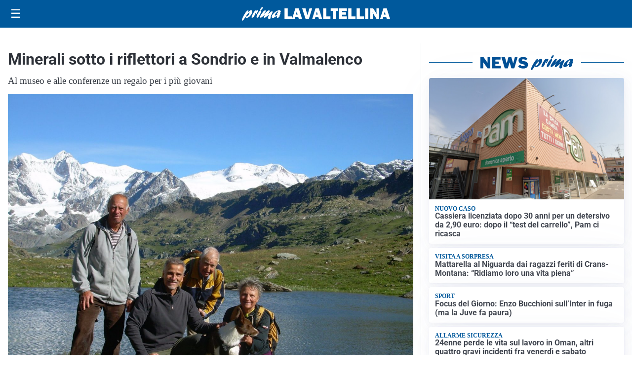

--- FILE ---
content_type: text/html; charset=utf8
request_url: https://primalavaltellina.it/media/my-theme/widgets/list-posts/sidebar-video-piu-visti.html?ts=29501358
body_size: 687
content:
<div class="widget-title"><span>Video più visti</span></div>
<div class="widget-sidebar-featured-poi-lista">
            
                    <article class="featured">
                <a href="https://primalavaltellina.it/sport/prevenire-per-vincere-insieme-i-campioni-fontana-e-canclini-al-fianco-di-asst-valtellina-e-regione-lombardia/">
                                            <figure><img width="480" height="300" src="https://primalavaltellina.it/media/2026/01/Screenshot-2026-01-28-alle-15.38.14-480x300.png" class="attachment-thumbnail size-thumbnail wp-post-image" alt="“Prevenire per vincere insieme”: i campioni Fontana e Canclini al fianco di Asst Valtellina e Regione Lombardia" loading="lazy" sizes="(max-width: 480px) 480px, (max-width: 1024px) 640px, 1280px" decoding="async" /></figure>
                                        <div class="post-meta">
                                                    <span class="lancio">verso Milano Cortina 2026</span>
                                                <h3>“Prevenire per vincere insieme”: i campioni Fontana e Canclini al fianco di Asst Valtellina e Regione Lombardia</h3>
                    </div>
                </a>
            </article>
                    
                    <article class="compact">
                <a href="https://primalavaltellina.it/attualita/medici-e-medicina-amiloidosi-cardiaca-rara-ma-non-troppo-tra-diagnostica-precoce-e-terapie/">
                    <div class="post-meta">
                                                    <span class="lancio">televisione</span>
                                                <h3>Medici e Medicina: amiloidosi cardiaca (rara ma non troppo) tra diagnostica precoce e terapie</h3>
                    </div>
                </a>
            </article>
                    
                    <article class="compact">
                <a href="https://primalavaltellina.it/attualita/tre-lupi-scorrazzano-sulla-statale-36/">
                    <div class="post-meta">
                                                    <span class="lancio">Il video</span>
                                                <h3>Tre lupi scorrazzano sulla Statale 36</h3>
                    </div>
                </a>
            </article>
            </div>

<div class="widget-footer"><a role="button" href="/multimedia/video/" class="outline widget-more-button">Altri video</a></div>

--- FILE ---
content_type: text/html; charset=utf8
request_url: https://primalavaltellina.it/media/my-theme/widgets/list-posts/sidebar-idee-e-consigli.html?ts=29501358
body_size: 418
content:
<div class="widget-title"><span>Idee e consigli</span></div>
<div class="widget-sidebar-featured-poi-lista">
            
                    <article class="featured">
                <a href="https://primalavaltellina.it/rubriche/idee-e-consigli/ford-e-la-mobilita-green-le-ultime-novita-elettriche-disponibili-nelle-sedi-iperauto/">
                                            <figure><img width="480" height="300" src="https://primalavaltellina.it/media/2026/01/iperautoonli-480x300.jpg" class="attachment-thumbnail size-thumbnail wp-post-image" alt="Ford e la mobilità green: le ultime novità elettriche disponibili nelle sedi Iperauto" loading="lazy" sizes="(max-width: 480px) 480px, (max-width: 1024px) 640px, 1280px" decoding="async" /></figure>
                                        <div class="post-meta">
                                                <h3>Ford e la mobilità green: le ultime novità elettriche disponibili nelle sedi Iperauto</h3>
                    </div>
                </a>
            </article>
            </div>

<div class="widget-footer"><a role="button" href="/idee-e-consigli/" class="outline widget-more-button">Altre notizie</a></div>